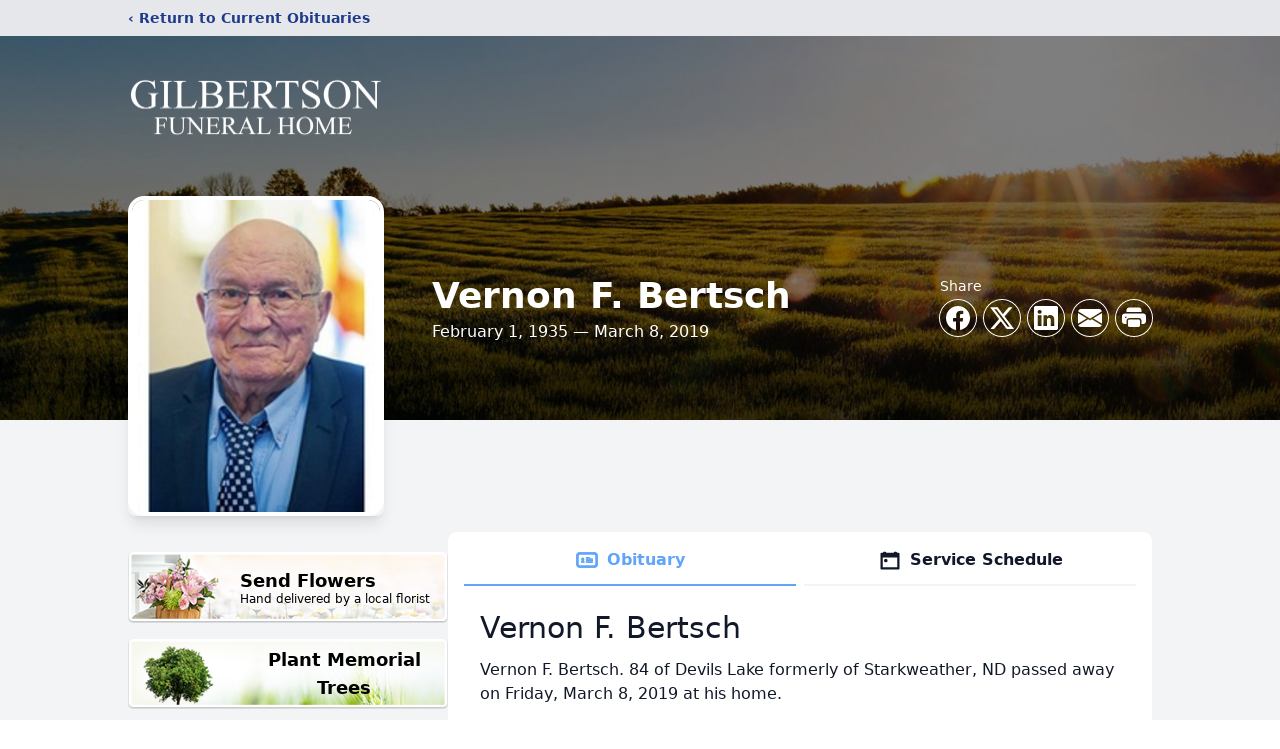

--- FILE ---
content_type: text/html; charset=utf-8
request_url: https://www.google.com/recaptcha/enterprise/anchor?ar=1&k=6LebB6cnAAAAACHRsSH9c4NBwncToFZVoo-K0saE&co=aHR0cHM6Ly93d3cuZ2lsYmVydHNvbmZ1bmVyYWxob21lLmNvbTo0NDM.&hl=en&type=image&v=PoyoqOPhxBO7pBk68S4YbpHZ&theme=light&size=invisible&badge=bottomright&anchor-ms=20000&execute-ms=30000&cb=muqnf565b6tp
body_size: 48594
content:
<!DOCTYPE HTML><html dir="ltr" lang="en"><head><meta http-equiv="Content-Type" content="text/html; charset=UTF-8">
<meta http-equiv="X-UA-Compatible" content="IE=edge">
<title>reCAPTCHA</title>
<style type="text/css">
/* cyrillic-ext */
@font-face {
  font-family: 'Roboto';
  font-style: normal;
  font-weight: 400;
  font-stretch: 100%;
  src: url(//fonts.gstatic.com/s/roboto/v48/KFO7CnqEu92Fr1ME7kSn66aGLdTylUAMa3GUBHMdazTgWw.woff2) format('woff2');
  unicode-range: U+0460-052F, U+1C80-1C8A, U+20B4, U+2DE0-2DFF, U+A640-A69F, U+FE2E-FE2F;
}
/* cyrillic */
@font-face {
  font-family: 'Roboto';
  font-style: normal;
  font-weight: 400;
  font-stretch: 100%;
  src: url(//fonts.gstatic.com/s/roboto/v48/KFO7CnqEu92Fr1ME7kSn66aGLdTylUAMa3iUBHMdazTgWw.woff2) format('woff2');
  unicode-range: U+0301, U+0400-045F, U+0490-0491, U+04B0-04B1, U+2116;
}
/* greek-ext */
@font-face {
  font-family: 'Roboto';
  font-style: normal;
  font-weight: 400;
  font-stretch: 100%;
  src: url(//fonts.gstatic.com/s/roboto/v48/KFO7CnqEu92Fr1ME7kSn66aGLdTylUAMa3CUBHMdazTgWw.woff2) format('woff2');
  unicode-range: U+1F00-1FFF;
}
/* greek */
@font-face {
  font-family: 'Roboto';
  font-style: normal;
  font-weight: 400;
  font-stretch: 100%;
  src: url(//fonts.gstatic.com/s/roboto/v48/KFO7CnqEu92Fr1ME7kSn66aGLdTylUAMa3-UBHMdazTgWw.woff2) format('woff2');
  unicode-range: U+0370-0377, U+037A-037F, U+0384-038A, U+038C, U+038E-03A1, U+03A3-03FF;
}
/* math */
@font-face {
  font-family: 'Roboto';
  font-style: normal;
  font-weight: 400;
  font-stretch: 100%;
  src: url(//fonts.gstatic.com/s/roboto/v48/KFO7CnqEu92Fr1ME7kSn66aGLdTylUAMawCUBHMdazTgWw.woff2) format('woff2');
  unicode-range: U+0302-0303, U+0305, U+0307-0308, U+0310, U+0312, U+0315, U+031A, U+0326-0327, U+032C, U+032F-0330, U+0332-0333, U+0338, U+033A, U+0346, U+034D, U+0391-03A1, U+03A3-03A9, U+03B1-03C9, U+03D1, U+03D5-03D6, U+03F0-03F1, U+03F4-03F5, U+2016-2017, U+2034-2038, U+203C, U+2040, U+2043, U+2047, U+2050, U+2057, U+205F, U+2070-2071, U+2074-208E, U+2090-209C, U+20D0-20DC, U+20E1, U+20E5-20EF, U+2100-2112, U+2114-2115, U+2117-2121, U+2123-214F, U+2190, U+2192, U+2194-21AE, U+21B0-21E5, U+21F1-21F2, U+21F4-2211, U+2213-2214, U+2216-22FF, U+2308-230B, U+2310, U+2319, U+231C-2321, U+2336-237A, U+237C, U+2395, U+239B-23B7, U+23D0, U+23DC-23E1, U+2474-2475, U+25AF, U+25B3, U+25B7, U+25BD, U+25C1, U+25CA, U+25CC, U+25FB, U+266D-266F, U+27C0-27FF, U+2900-2AFF, U+2B0E-2B11, U+2B30-2B4C, U+2BFE, U+3030, U+FF5B, U+FF5D, U+1D400-1D7FF, U+1EE00-1EEFF;
}
/* symbols */
@font-face {
  font-family: 'Roboto';
  font-style: normal;
  font-weight: 400;
  font-stretch: 100%;
  src: url(//fonts.gstatic.com/s/roboto/v48/KFO7CnqEu92Fr1ME7kSn66aGLdTylUAMaxKUBHMdazTgWw.woff2) format('woff2');
  unicode-range: U+0001-000C, U+000E-001F, U+007F-009F, U+20DD-20E0, U+20E2-20E4, U+2150-218F, U+2190, U+2192, U+2194-2199, U+21AF, U+21E6-21F0, U+21F3, U+2218-2219, U+2299, U+22C4-22C6, U+2300-243F, U+2440-244A, U+2460-24FF, U+25A0-27BF, U+2800-28FF, U+2921-2922, U+2981, U+29BF, U+29EB, U+2B00-2BFF, U+4DC0-4DFF, U+FFF9-FFFB, U+10140-1018E, U+10190-1019C, U+101A0, U+101D0-101FD, U+102E0-102FB, U+10E60-10E7E, U+1D2C0-1D2D3, U+1D2E0-1D37F, U+1F000-1F0FF, U+1F100-1F1AD, U+1F1E6-1F1FF, U+1F30D-1F30F, U+1F315, U+1F31C, U+1F31E, U+1F320-1F32C, U+1F336, U+1F378, U+1F37D, U+1F382, U+1F393-1F39F, U+1F3A7-1F3A8, U+1F3AC-1F3AF, U+1F3C2, U+1F3C4-1F3C6, U+1F3CA-1F3CE, U+1F3D4-1F3E0, U+1F3ED, U+1F3F1-1F3F3, U+1F3F5-1F3F7, U+1F408, U+1F415, U+1F41F, U+1F426, U+1F43F, U+1F441-1F442, U+1F444, U+1F446-1F449, U+1F44C-1F44E, U+1F453, U+1F46A, U+1F47D, U+1F4A3, U+1F4B0, U+1F4B3, U+1F4B9, U+1F4BB, U+1F4BF, U+1F4C8-1F4CB, U+1F4D6, U+1F4DA, U+1F4DF, U+1F4E3-1F4E6, U+1F4EA-1F4ED, U+1F4F7, U+1F4F9-1F4FB, U+1F4FD-1F4FE, U+1F503, U+1F507-1F50B, U+1F50D, U+1F512-1F513, U+1F53E-1F54A, U+1F54F-1F5FA, U+1F610, U+1F650-1F67F, U+1F687, U+1F68D, U+1F691, U+1F694, U+1F698, U+1F6AD, U+1F6B2, U+1F6B9-1F6BA, U+1F6BC, U+1F6C6-1F6CF, U+1F6D3-1F6D7, U+1F6E0-1F6EA, U+1F6F0-1F6F3, U+1F6F7-1F6FC, U+1F700-1F7FF, U+1F800-1F80B, U+1F810-1F847, U+1F850-1F859, U+1F860-1F887, U+1F890-1F8AD, U+1F8B0-1F8BB, U+1F8C0-1F8C1, U+1F900-1F90B, U+1F93B, U+1F946, U+1F984, U+1F996, U+1F9E9, U+1FA00-1FA6F, U+1FA70-1FA7C, U+1FA80-1FA89, U+1FA8F-1FAC6, U+1FACE-1FADC, U+1FADF-1FAE9, U+1FAF0-1FAF8, U+1FB00-1FBFF;
}
/* vietnamese */
@font-face {
  font-family: 'Roboto';
  font-style: normal;
  font-weight: 400;
  font-stretch: 100%;
  src: url(//fonts.gstatic.com/s/roboto/v48/KFO7CnqEu92Fr1ME7kSn66aGLdTylUAMa3OUBHMdazTgWw.woff2) format('woff2');
  unicode-range: U+0102-0103, U+0110-0111, U+0128-0129, U+0168-0169, U+01A0-01A1, U+01AF-01B0, U+0300-0301, U+0303-0304, U+0308-0309, U+0323, U+0329, U+1EA0-1EF9, U+20AB;
}
/* latin-ext */
@font-face {
  font-family: 'Roboto';
  font-style: normal;
  font-weight: 400;
  font-stretch: 100%;
  src: url(//fonts.gstatic.com/s/roboto/v48/KFO7CnqEu92Fr1ME7kSn66aGLdTylUAMa3KUBHMdazTgWw.woff2) format('woff2');
  unicode-range: U+0100-02BA, U+02BD-02C5, U+02C7-02CC, U+02CE-02D7, U+02DD-02FF, U+0304, U+0308, U+0329, U+1D00-1DBF, U+1E00-1E9F, U+1EF2-1EFF, U+2020, U+20A0-20AB, U+20AD-20C0, U+2113, U+2C60-2C7F, U+A720-A7FF;
}
/* latin */
@font-face {
  font-family: 'Roboto';
  font-style: normal;
  font-weight: 400;
  font-stretch: 100%;
  src: url(//fonts.gstatic.com/s/roboto/v48/KFO7CnqEu92Fr1ME7kSn66aGLdTylUAMa3yUBHMdazQ.woff2) format('woff2');
  unicode-range: U+0000-00FF, U+0131, U+0152-0153, U+02BB-02BC, U+02C6, U+02DA, U+02DC, U+0304, U+0308, U+0329, U+2000-206F, U+20AC, U+2122, U+2191, U+2193, U+2212, U+2215, U+FEFF, U+FFFD;
}
/* cyrillic-ext */
@font-face {
  font-family: 'Roboto';
  font-style: normal;
  font-weight: 500;
  font-stretch: 100%;
  src: url(//fonts.gstatic.com/s/roboto/v48/KFO7CnqEu92Fr1ME7kSn66aGLdTylUAMa3GUBHMdazTgWw.woff2) format('woff2');
  unicode-range: U+0460-052F, U+1C80-1C8A, U+20B4, U+2DE0-2DFF, U+A640-A69F, U+FE2E-FE2F;
}
/* cyrillic */
@font-face {
  font-family: 'Roboto';
  font-style: normal;
  font-weight: 500;
  font-stretch: 100%;
  src: url(//fonts.gstatic.com/s/roboto/v48/KFO7CnqEu92Fr1ME7kSn66aGLdTylUAMa3iUBHMdazTgWw.woff2) format('woff2');
  unicode-range: U+0301, U+0400-045F, U+0490-0491, U+04B0-04B1, U+2116;
}
/* greek-ext */
@font-face {
  font-family: 'Roboto';
  font-style: normal;
  font-weight: 500;
  font-stretch: 100%;
  src: url(//fonts.gstatic.com/s/roboto/v48/KFO7CnqEu92Fr1ME7kSn66aGLdTylUAMa3CUBHMdazTgWw.woff2) format('woff2');
  unicode-range: U+1F00-1FFF;
}
/* greek */
@font-face {
  font-family: 'Roboto';
  font-style: normal;
  font-weight: 500;
  font-stretch: 100%;
  src: url(//fonts.gstatic.com/s/roboto/v48/KFO7CnqEu92Fr1ME7kSn66aGLdTylUAMa3-UBHMdazTgWw.woff2) format('woff2');
  unicode-range: U+0370-0377, U+037A-037F, U+0384-038A, U+038C, U+038E-03A1, U+03A3-03FF;
}
/* math */
@font-face {
  font-family: 'Roboto';
  font-style: normal;
  font-weight: 500;
  font-stretch: 100%;
  src: url(//fonts.gstatic.com/s/roboto/v48/KFO7CnqEu92Fr1ME7kSn66aGLdTylUAMawCUBHMdazTgWw.woff2) format('woff2');
  unicode-range: U+0302-0303, U+0305, U+0307-0308, U+0310, U+0312, U+0315, U+031A, U+0326-0327, U+032C, U+032F-0330, U+0332-0333, U+0338, U+033A, U+0346, U+034D, U+0391-03A1, U+03A3-03A9, U+03B1-03C9, U+03D1, U+03D5-03D6, U+03F0-03F1, U+03F4-03F5, U+2016-2017, U+2034-2038, U+203C, U+2040, U+2043, U+2047, U+2050, U+2057, U+205F, U+2070-2071, U+2074-208E, U+2090-209C, U+20D0-20DC, U+20E1, U+20E5-20EF, U+2100-2112, U+2114-2115, U+2117-2121, U+2123-214F, U+2190, U+2192, U+2194-21AE, U+21B0-21E5, U+21F1-21F2, U+21F4-2211, U+2213-2214, U+2216-22FF, U+2308-230B, U+2310, U+2319, U+231C-2321, U+2336-237A, U+237C, U+2395, U+239B-23B7, U+23D0, U+23DC-23E1, U+2474-2475, U+25AF, U+25B3, U+25B7, U+25BD, U+25C1, U+25CA, U+25CC, U+25FB, U+266D-266F, U+27C0-27FF, U+2900-2AFF, U+2B0E-2B11, U+2B30-2B4C, U+2BFE, U+3030, U+FF5B, U+FF5D, U+1D400-1D7FF, U+1EE00-1EEFF;
}
/* symbols */
@font-face {
  font-family: 'Roboto';
  font-style: normal;
  font-weight: 500;
  font-stretch: 100%;
  src: url(//fonts.gstatic.com/s/roboto/v48/KFO7CnqEu92Fr1ME7kSn66aGLdTylUAMaxKUBHMdazTgWw.woff2) format('woff2');
  unicode-range: U+0001-000C, U+000E-001F, U+007F-009F, U+20DD-20E0, U+20E2-20E4, U+2150-218F, U+2190, U+2192, U+2194-2199, U+21AF, U+21E6-21F0, U+21F3, U+2218-2219, U+2299, U+22C4-22C6, U+2300-243F, U+2440-244A, U+2460-24FF, U+25A0-27BF, U+2800-28FF, U+2921-2922, U+2981, U+29BF, U+29EB, U+2B00-2BFF, U+4DC0-4DFF, U+FFF9-FFFB, U+10140-1018E, U+10190-1019C, U+101A0, U+101D0-101FD, U+102E0-102FB, U+10E60-10E7E, U+1D2C0-1D2D3, U+1D2E0-1D37F, U+1F000-1F0FF, U+1F100-1F1AD, U+1F1E6-1F1FF, U+1F30D-1F30F, U+1F315, U+1F31C, U+1F31E, U+1F320-1F32C, U+1F336, U+1F378, U+1F37D, U+1F382, U+1F393-1F39F, U+1F3A7-1F3A8, U+1F3AC-1F3AF, U+1F3C2, U+1F3C4-1F3C6, U+1F3CA-1F3CE, U+1F3D4-1F3E0, U+1F3ED, U+1F3F1-1F3F3, U+1F3F5-1F3F7, U+1F408, U+1F415, U+1F41F, U+1F426, U+1F43F, U+1F441-1F442, U+1F444, U+1F446-1F449, U+1F44C-1F44E, U+1F453, U+1F46A, U+1F47D, U+1F4A3, U+1F4B0, U+1F4B3, U+1F4B9, U+1F4BB, U+1F4BF, U+1F4C8-1F4CB, U+1F4D6, U+1F4DA, U+1F4DF, U+1F4E3-1F4E6, U+1F4EA-1F4ED, U+1F4F7, U+1F4F9-1F4FB, U+1F4FD-1F4FE, U+1F503, U+1F507-1F50B, U+1F50D, U+1F512-1F513, U+1F53E-1F54A, U+1F54F-1F5FA, U+1F610, U+1F650-1F67F, U+1F687, U+1F68D, U+1F691, U+1F694, U+1F698, U+1F6AD, U+1F6B2, U+1F6B9-1F6BA, U+1F6BC, U+1F6C6-1F6CF, U+1F6D3-1F6D7, U+1F6E0-1F6EA, U+1F6F0-1F6F3, U+1F6F7-1F6FC, U+1F700-1F7FF, U+1F800-1F80B, U+1F810-1F847, U+1F850-1F859, U+1F860-1F887, U+1F890-1F8AD, U+1F8B0-1F8BB, U+1F8C0-1F8C1, U+1F900-1F90B, U+1F93B, U+1F946, U+1F984, U+1F996, U+1F9E9, U+1FA00-1FA6F, U+1FA70-1FA7C, U+1FA80-1FA89, U+1FA8F-1FAC6, U+1FACE-1FADC, U+1FADF-1FAE9, U+1FAF0-1FAF8, U+1FB00-1FBFF;
}
/* vietnamese */
@font-face {
  font-family: 'Roboto';
  font-style: normal;
  font-weight: 500;
  font-stretch: 100%;
  src: url(//fonts.gstatic.com/s/roboto/v48/KFO7CnqEu92Fr1ME7kSn66aGLdTylUAMa3OUBHMdazTgWw.woff2) format('woff2');
  unicode-range: U+0102-0103, U+0110-0111, U+0128-0129, U+0168-0169, U+01A0-01A1, U+01AF-01B0, U+0300-0301, U+0303-0304, U+0308-0309, U+0323, U+0329, U+1EA0-1EF9, U+20AB;
}
/* latin-ext */
@font-face {
  font-family: 'Roboto';
  font-style: normal;
  font-weight: 500;
  font-stretch: 100%;
  src: url(//fonts.gstatic.com/s/roboto/v48/KFO7CnqEu92Fr1ME7kSn66aGLdTylUAMa3KUBHMdazTgWw.woff2) format('woff2');
  unicode-range: U+0100-02BA, U+02BD-02C5, U+02C7-02CC, U+02CE-02D7, U+02DD-02FF, U+0304, U+0308, U+0329, U+1D00-1DBF, U+1E00-1E9F, U+1EF2-1EFF, U+2020, U+20A0-20AB, U+20AD-20C0, U+2113, U+2C60-2C7F, U+A720-A7FF;
}
/* latin */
@font-face {
  font-family: 'Roboto';
  font-style: normal;
  font-weight: 500;
  font-stretch: 100%;
  src: url(//fonts.gstatic.com/s/roboto/v48/KFO7CnqEu92Fr1ME7kSn66aGLdTylUAMa3yUBHMdazQ.woff2) format('woff2');
  unicode-range: U+0000-00FF, U+0131, U+0152-0153, U+02BB-02BC, U+02C6, U+02DA, U+02DC, U+0304, U+0308, U+0329, U+2000-206F, U+20AC, U+2122, U+2191, U+2193, U+2212, U+2215, U+FEFF, U+FFFD;
}
/* cyrillic-ext */
@font-face {
  font-family: 'Roboto';
  font-style: normal;
  font-weight: 900;
  font-stretch: 100%;
  src: url(//fonts.gstatic.com/s/roboto/v48/KFO7CnqEu92Fr1ME7kSn66aGLdTylUAMa3GUBHMdazTgWw.woff2) format('woff2');
  unicode-range: U+0460-052F, U+1C80-1C8A, U+20B4, U+2DE0-2DFF, U+A640-A69F, U+FE2E-FE2F;
}
/* cyrillic */
@font-face {
  font-family: 'Roboto';
  font-style: normal;
  font-weight: 900;
  font-stretch: 100%;
  src: url(//fonts.gstatic.com/s/roboto/v48/KFO7CnqEu92Fr1ME7kSn66aGLdTylUAMa3iUBHMdazTgWw.woff2) format('woff2');
  unicode-range: U+0301, U+0400-045F, U+0490-0491, U+04B0-04B1, U+2116;
}
/* greek-ext */
@font-face {
  font-family: 'Roboto';
  font-style: normal;
  font-weight: 900;
  font-stretch: 100%;
  src: url(//fonts.gstatic.com/s/roboto/v48/KFO7CnqEu92Fr1ME7kSn66aGLdTylUAMa3CUBHMdazTgWw.woff2) format('woff2');
  unicode-range: U+1F00-1FFF;
}
/* greek */
@font-face {
  font-family: 'Roboto';
  font-style: normal;
  font-weight: 900;
  font-stretch: 100%;
  src: url(//fonts.gstatic.com/s/roboto/v48/KFO7CnqEu92Fr1ME7kSn66aGLdTylUAMa3-UBHMdazTgWw.woff2) format('woff2');
  unicode-range: U+0370-0377, U+037A-037F, U+0384-038A, U+038C, U+038E-03A1, U+03A3-03FF;
}
/* math */
@font-face {
  font-family: 'Roboto';
  font-style: normal;
  font-weight: 900;
  font-stretch: 100%;
  src: url(//fonts.gstatic.com/s/roboto/v48/KFO7CnqEu92Fr1ME7kSn66aGLdTylUAMawCUBHMdazTgWw.woff2) format('woff2');
  unicode-range: U+0302-0303, U+0305, U+0307-0308, U+0310, U+0312, U+0315, U+031A, U+0326-0327, U+032C, U+032F-0330, U+0332-0333, U+0338, U+033A, U+0346, U+034D, U+0391-03A1, U+03A3-03A9, U+03B1-03C9, U+03D1, U+03D5-03D6, U+03F0-03F1, U+03F4-03F5, U+2016-2017, U+2034-2038, U+203C, U+2040, U+2043, U+2047, U+2050, U+2057, U+205F, U+2070-2071, U+2074-208E, U+2090-209C, U+20D0-20DC, U+20E1, U+20E5-20EF, U+2100-2112, U+2114-2115, U+2117-2121, U+2123-214F, U+2190, U+2192, U+2194-21AE, U+21B0-21E5, U+21F1-21F2, U+21F4-2211, U+2213-2214, U+2216-22FF, U+2308-230B, U+2310, U+2319, U+231C-2321, U+2336-237A, U+237C, U+2395, U+239B-23B7, U+23D0, U+23DC-23E1, U+2474-2475, U+25AF, U+25B3, U+25B7, U+25BD, U+25C1, U+25CA, U+25CC, U+25FB, U+266D-266F, U+27C0-27FF, U+2900-2AFF, U+2B0E-2B11, U+2B30-2B4C, U+2BFE, U+3030, U+FF5B, U+FF5D, U+1D400-1D7FF, U+1EE00-1EEFF;
}
/* symbols */
@font-face {
  font-family: 'Roboto';
  font-style: normal;
  font-weight: 900;
  font-stretch: 100%;
  src: url(//fonts.gstatic.com/s/roboto/v48/KFO7CnqEu92Fr1ME7kSn66aGLdTylUAMaxKUBHMdazTgWw.woff2) format('woff2');
  unicode-range: U+0001-000C, U+000E-001F, U+007F-009F, U+20DD-20E0, U+20E2-20E4, U+2150-218F, U+2190, U+2192, U+2194-2199, U+21AF, U+21E6-21F0, U+21F3, U+2218-2219, U+2299, U+22C4-22C6, U+2300-243F, U+2440-244A, U+2460-24FF, U+25A0-27BF, U+2800-28FF, U+2921-2922, U+2981, U+29BF, U+29EB, U+2B00-2BFF, U+4DC0-4DFF, U+FFF9-FFFB, U+10140-1018E, U+10190-1019C, U+101A0, U+101D0-101FD, U+102E0-102FB, U+10E60-10E7E, U+1D2C0-1D2D3, U+1D2E0-1D37F, U+1F000-1F0FF, U+1F100-1F1AD, U+1F1E6-1F1FF, U+1F30D-1F30F, U+1F315, U+1F31C, U+1F31E, U+1F320-1F32C, U+1F336, U+1F378, U+1F37D, U+1F382, U+1F393-1F39F, U+1F3A7-1F3A8, U+1F3AC-1F3AF, U+1F3C2, U+1F3C4-1F3C6, U+1F3CA-1F3CE, U+1F3D4-1F3E0, U+1F3ED, U+1F3F1-1F3F3, U+1F3F5-1F3F7, U+1F408, U+1F415, U+1F41F, U+1F426, U+1F43F, U+1F441-1F442, U+1F444, U+1F446-1F449, U+1F44C-1F44E, U+1F453, U+1F46A, U+1F47D, U+1F4A3, U+1F4B0, U+1F4B3, U+1F4B9, U+1F4BB, U+1F4BF, U+1F4C8-1F4CB, U+1F4D6, U+1F4DA, U+1F4DF, U+1F4E3-1F4E6, U+1F4EA-1F4ED, U+1F4F7, U+1F4F9-1F4FB, U+1F4FD-1F4FE, U+1F503, U+1F507-1F50B, U+1F50D, U+1F512-1F513, U+1F53E-1F54A, U+1F54F-1F5FA, U+1F610, U+1F650-1F67F, U+1F687, U+1F68D, U+1F691, U+1F694, U+1F698, U+1F6AD, U+1F6B2, U+1F6B9-1F6BA, U+1F6BC, U+1F6C6-1F6CF, U+1F6D3-1F6D7, U+1F6E0-1F6EA, U+1F6F0-1F6F3, U+1F6F7-1F6FC, U+1F700-1F7FF, U+1F800-1F80B, U+1F810-1F847, U+1F850-1F859, U+1F860-1F887, U+1F890-1F8AD, U+1F8B0-1F8BB, U+1F8C0-1F8C1, U+1F900-1F90B, U+1F93B, U+1F946, U+1F984, U+1F996, U+1F9E9, U+1FA00-1FA6F, U+1FA70-1FA7C, U+1FA80-1FA89, U+1FA8F-1FAC6, U+1FACE-1FADC, U+1FADF-1FAE9, U+1FAF0-1FAF8, U+1FB00-1FBFF;
}
/* vietnamese */
@font-face {
  font-family: 'Roboto';
  font-style: normal;
  font-weight: 900;
  font-stretch: 100%;
  src: url(//fonts.gstatic.com/s/roboto/v48/KFO7CnqEu92Fr1ME7kSn66aGLdTylUAMa3OUBHMdazTgWw.woff2) format('woff2');
  unicode-range: U+0102-0103, U+0110-0111, U+0128-0129, U+0168-0169, U+01A0-01A1, U+01AF-01B0, U+0300-0301, U+0303-0304, U+0308-0309, U+0323, U+0329, U+1EA0-1EF9, U+20AB;
}
/* latin-ext */
@font-face {
  font-family: 'Roboto';
  font-style: normal;
  font-weight: 900;
  font-stretch: 100%;
  src: url(//fonts.gstatic.com/s/roboto/v48/KFO7CnqEu92Fr1ME7kSn66aGLdTylUAMa3KUBHMdazTgWw.woff2) format('woff2');
  unicode-range: U+0100-02BA, U+02BD-02C5, U+02C7-02CC, U+02CE-02D7, U+02DD-02FF, U+0304, U+0308, U+0329, U+1D00-1DBF, U+1E00-1E9F, U+1EF2-1EFF, U+2020, U+20A0-20AB, U+20AD-20C0, U+2113, U+2C60-2C7F, U+A720-A7FF;
}
/* latin */
@font-face {
  font-family: 'Roboto';
  font-style: normal;
  font-weight: 900;
  font-stretch: 100%;
  src: url(//fonts.gstatic.com/s/roboto/v48/KFO7CnqEu92Fr1ME7kSn66aGLdTylUAMa3yUBHMdazQ.woff2) format('woff2');
  unicode-range: U+0000-00FF, U+0131, U+0152-0153, U+02BB-02BC, U+02C6, U+02DA, U+02DC, U+0304, U+0308, U+0329, U+2000-206F, U+20AC, U+2122, U+2191, U+2193, U+2212, U+2215, U+FEFF, U+FFFD;
}

</style>
<link rel="stylesheet" type="text/css" href="https://www.gstatic.com/recaptcha/releases/PoyoqOPhxBO7pBk68S4YbpHZ/styles__ltr.css">
<script nonce="x06LEi7_2FczhaWSmPUi5g" type="text/javascript">window['__recaptcha_api'] = 'https://www.google.com/recaptcha/enterprise/';</script>
<script type="text/javascript" src="https://www.gstatic.com/recaptcha/releases/PoyoqOPhxBO7pBk68S4YbpHZ/recaptcha__en.js" nonce="x06LEi7_2FczhaWSmPUi5g">
      
    </script></head>
<body><div id="rc-anchor-alert" class="rc-anchor-alert"></div>
<input type="hidden" id="recaptcha-token" value="[base64]">
<script type="text/javascript" nonce="x06LEi7_2FczhaWSmPUi5g">
      recaptcha.anchor.Main.init("[\x22ainput\x22,[\x22bgdata\x22,\x22\x22,\[base64]/[base64]/[base64]/[base64]/cjw8ejpyPj4+eil9Y2F0Y2gobCl7dGhyb3cgbDt9fSxIPWZ1bmN0aW9uKHcsdCx6KXtpZih3PT0xOTR8fHc9PTIwOCl0LnZbd10/dC52W3ddLmNvbmNhdCh6KTp0LnZbd109b2Yoeix0KTtlbHNle2lmKHQuYkImJnchPTMxNylyZXR1cm47dz09NjZ8fHc9PTEyMnx8dz09NDcwfHx3PT00NHx8dz09NDE2fHx3PT0zOTd8fHc9PTQyMXx8dz09Njh8fHc9PTcwfHx3PT0xODQ/[base64]/[base64]/[base64]/bmV3IGRbVl0oSlswXSk6cD09Mj9uZXcgZFtWXShKWzBdLEpbMV0pOnA9PTM/bmV3IGRbVl0oSlswXSxKWzFdLEpbMl0pOnA9PTQ/[base64]/[base64]/[base64]/[base64]\x22,\[base64]\\u003d\x22,\[base64]/[base64]/w74Pw4DDmcOtw7TCtVDCsMODw7Q0DTTDlMOYWjJ4AcKhw5Ulw7ckLRROwqwXwqJGeQrDmwMlPMKNG8OEecKZwo8Sw74SwpvDuXZoQFLDi0cfw55JEyh2MMKfw6bDlwMJal/Ct1/CsMOWB8O2w7DDq8O6UjARBz9aSRXDlGXCkXHDmwkvw5FEw4ZOwptDXjsJP8K/TyBkw6RhAjDChcKRMXbCosOFcsKrZMOkwqjCp8Kyw4c6w5dDwooka8OiScK7w73DoMOawpYnCcKTw6JQwrXCv8OUIcOmwoZcwqsebFlyCgQzwp3CpcKXU8K5w5Yvw4TDnMKOOMO3w4rCnTfCiTfDtxgAwpEmLcOpwrPDs8Kyw6/DqBLDuAw/E8KVfQVKw4LDvcKvbMOJw7xpw7JOwo/DiXbDk8OfH8OcWlhQwqZ8w68XR1ccwqxxw4bCtgc6w5lYYsOCwr7DjcOkwp5Td8O+QTV1wp8lZMOQw5PDhw/DjH0tOAdZwrQdwqXDucKrw4fDg8KNw7TDtMKnZMOlwrDDlEIQDMKoUcKxwrFyw5bDrMOCVljDpcOnNhXCusOBVsOwBR9Pw73CgjjDqknDk8KHw6XDisK1TGxhLsOIw4p6SWpqwpvDpzE7ccKaw7rCvsKyFW/DuyxtfjfCgg7Dm8K3wpDCvyXCoMKfw6fCim/[base64]/Dr8O8w712NUDDt8OLwofDo07DrsKBVcK7w7jDr1TCnH7DmcOGw4TDsD16GcK9G2HCrC3DhsOBw6zDrD8QT2bCsnTDvMO9AMKfw5nDv2DCsWzCsBtDw6jCmcKKSWLDmDURWBPDu8O5TcKxJl/[base64]/w50BFsOqwqV4AsKnw6bDucOHw4NZwpFowoR8AjgbKsO3wqw5G8KzwrLDnMKAw7p9DcK8Gz8JwpYbYMOhw63DsAwFwonDskwGwoI+wpDDs8O6wprDtcO2wqLDgFZOw5vCjAYsd33CuMKOwoQ4AkUpL2HCuFjCo1FxwpVaw6bDkXwowr/CrCzCpFbCiMK4PgXDunvDiCwxciXClcKuTG9Zw57DuVjDplHDunVLw7PDlcOWwoHDkTR1w4kxVcKMC8K9w4XDgsOKXMKmDcOvwqnDrcKzBcOCPMOGK8OzwpzCisK3w5oXwpHDlxokw6xOwrwbw4IPwo/DhgrDii/[base64]/ClcKtwpQUw6E/K8OGEHHCrsKUw48QwpDCvUPCq3sYw6LDsnJheMKWw4/Cg2plwqI8D8KGw6pRDw17VAhoXsKWWzsuTMO/[base64]/wrBWw7XCp8OVwpU5wr7CgwQzw7NdJsKxA8KswopNw6vDlsKNwojCjUhzKQvDhVtyKcKRw5DDo2B9DMOiF8KQwqTCgXwHKgvDkMKZKQ/CqQUPEsOsw4rClMKeTEPDgXnCh8K4c8OUXmbDvMOobMOcwpzDikd7wrTCosKZQcOVY8KUwpPDoREMQx3Dil7CoSlZwrgfw5vCu8KCPMKjXcKZwqlELEJPwo/Ck8O5w7PCvsO/w7I9LkYbCMKPOsKxwphfSFBlwoFAw5XDpMOow6g1wrbDtgFHwoLCgx1Iw5LDm8KUWlrDmcOawo1uw57Dvy7CvnHDlsKVw4l/[base64]/BkjDp27DjRovTFxpwqHDqmhfZcKwbcKZHzHCgMO5w5/[base64]/CiFXDsAFDwoNdwqdTwpTDmhcywr/CnltTw4TDug/CrnDCmRnDisK9w6MpwqLDjsONEVbCinPDnBVuUnjDu8O9wrbDo8O1QsKEwqocw4fDgS4ww5DCun0CR8KJw4HCtcKvGsKawqwdwoPDjcODGMKbwrDCghDCl8OJYWdBDzhww47Ctz7CqcK+wqIow4jCi8K7wp/[base64]/DvMKmQBUCKsOhJ8OOwqzDssKQw4nCg8O2CGTDsMOBRMKFw4jDng7DosKNOk0QwqMtwrDCo8KAw5AuScKYdVfDrcKrwo7CuXvDncONdMO/wphfNkYBDgJTFRdxwoPDvsK3cVdIw7/DrxYiwptgbsKNwpzChsKmw6XCvUYQUmASaB9RDWZ4w7/DhmQoHcKFwpshwqTDoAtQasOUBcK7YsKEwonCrMO0X214fx/Dv002NcOPLyPChiw3w6jDsMOXaMKHw7vDl0fCkcKbwoNCwqRMW8Ksw53Dg8Olw7Frw5PDscK5wo3DhE3ClCDCtnPCr8OGw5TDrzXCosObwqfDlsKwCkpJw6pVw7JjMcOfLSbDkMKjXAHDtsO0M0jCk0LDv8KJLcOMXXASwr/Cn10yw5YEwrQQwpLChj/[base64]/DMKFOAMENcOmw4/CrMK3VsKhw6sXA8KQw5dZLhLDkBPDjcKiwpp3EsOxw4wLSl1XwrxvJcOmN8OQw40AZcK8EzUUwp/CpcKAw6R0w5DDo8K/CVDDuUDCtnIPA8Kgw7ohwo3CkU56Zj4ocUIOwp4gCFNVGcOTEns5GFPCpMKyJcKMwrHDnsO6w6nDjCUIbcKVwoDDvQNEG8O2woJDU1bCjxp2Slo2w6vDtMOywo/[base64]/[base64]/Du8KdwrJtV8O4wopGDcKQS8OGMsOfBVPDvC/DmsKzDGvDh8KtAhYmVcKlCwlFUMOVOi/[base64]/wp9KwqbCosKEIMO/MVlAI8KJwpZWPsObw63DuMKCw4J+E8OOw7FREndwasONW23Cg8K1wpBLw5tnw5fDu8OlLsKEcR/DjcOiwrcEEsOFVyhxQMKPSCNfPkVrd8KAZn7CtTzCqAF9W3bCgWhhwopYwoAww5/CqsKBwrLDpcKGbcKePE3DhFDCtjMxPsOKQsOhEDcUw43CuCdmbsOPw7FFwqt1wqpfwoBLw6LDpcOnM8OyX8OsMkkJwrQ7w6UzwqHClm8hNyjDh0M2YUcew7J0bj4uwoZceALDs8OdDAUjSm0zw7LCgANIYcKCw6QGw4PDq8KoEAg1w7bDuSV/w5lkBEjCuE5oOMOrw4lzw4LClMOtTsO8PRLDv39UwqjCtcKZT3hFw4/Cpk4Uw7fCv1jDtsOPwp8WOMKHwoFGXMOqMxTDoxAQwpVSwqcWwq7ClAfDjcKyOU3DpDTDhyXChijCn1hBwrw6WUXCoHvDuEcPLcKvw7bDvsKbAS3DvFNiw5TDq8O7wrFyDm7DqsKIQsKABcKowow4GCrDq8OwdyTDiMO2A3thEcO1w5/CuEjDiMKnwovDhz7CnhsQwonDtcKVT8KBw43CpMK6wqjCtEvDkD88McOBSXTCj3/CiX4GHsKBJTEBw70UOSlzD8OewonCncKYQ8Ksw5nDn3obwo0Aw7nDlSfDlcO6w5lqw43Dok/DixDDqRpXXMOHfGHCnCTCjBTCscKuwrsKw77Cr8KVPy/DgGZgw4JfCMKdTEPCuBYmHzfDt8OuXHpmwotQwo5zwrcHwqdqYMKQV8OawoQ8w5cvLcKQKsO5wooyw7rDtX5pwoFfwrHDpMKjw4bCvDpJw6HDvsOrDMK2w4XCncKKw7EydmoAHsOrEcOqbFNQwrk6IcKxwp/[base64]/CsWldXGHCnE43w5fDgnjDkMKFfU7DnTdfwqojakzCoMKBwq1xw73CuCAWKD0kwpY1fcOzEVjCi8Oww4QbXcKyPMKzw7EuwrV+wqdtw7TCpMK/UB/[base64]/w4fDn8OYw5tywqbDlxPCiHAZwpjDii7ChcKVAzBDECPDpV7CglgcHGthw7TCnMKqwr/Dp8OaKMOdPGMZw6F5w4NWw7/Ds8KdwoF+FsO4SFMQHcOGw4dtw54iagVRw709fsOIw5Irwq/[base64]/wrHDgyDDhitvElUZw5g4WMKbCsKGw5sgw4FwMMKew7PCrFPCoTLCr8Oxw5/CvMO+djLDjTTCojFywqkkwphCN1V/wq3DpcOfH3FwdMOGw6pyakAowoMKKTnCql5yW8OFwpIswrVCF8OxeMKoDjAzw5jCvh1XESogUsOlwrokcsKfwojDolwmw73CusOcw49qwo47w4nCqcK9wprCkMO3M2zDtcOIwrJKwqFpw7J/[base64]/DgFvDg3sLw5lDwqMBw7NDwpbCuCLCmgPDjxJ9w545wqIow5HDgMORwozCrsOlT0/Dp8KtdC5ewrNkwrJ5w5F0w4UAaVFXw5zCkcOEwrzCnsK3wqFPTE1awrJVUUHCnsODw7LCpsKowqhdwo0RD0x5EydsQHFXw4NswpTCh8KGwpDCjiPDvMKNw4nDpFNYw4kxw6l3w5jDlz/Cn8Kzw6XCusOdw6nCsRwbfMKqS8KDw4xWesKcw6XDlcOVZcOiS8KGw7rCunc+w7d3w7zDmMKJO8OhCTnCgsOTwpVTw5HDvsO6w4PDmEMBw6/DusOcw44OwobCgg1Zw4p9XMKQwoLDg8OGIhTCocK1woVfRcOtY8OuwpnDn1rDvSkrwpXDtkMnw7tTD8KXwoQZG8KtWMOzAEhdw4drScOva8KpKMOWfsK1e8KXZA8QwosXwoPDnsOdwo3CrcKbWMOnUsO/E8KcwpfCmhsIEMK2N8OZN8O1woc6w7vCtnLCpwMBw4B6RyzDoQNPB0zCh8KOw5I/wqAyCMOdR8Khw6fChMKzBh3CkcORUcKsbRcSIsOxRRp4F8OKw6Atw5vDpBLCgELCpTxxd3EhacKTwrLDp8KjJn/DtcKtGcO3M8O+woTDuxczSQxiwpHDo8OxwrNew7bDsnjCrgTDqgEDwqLCl0/DgTzCp2oGwpoMFE9QwoLDrxnCgMOrw7fCliDClcOKI8OKPsKfw5YOWUsbw7tFwqo7RzzDsnDCg33Dux3CkzTCi8KbK8OIw5UHwo3DlGTClsKewpFVw5LCvcOOJiFRHsOAbMKwwrMvw7MJw7o/KRXDjh7DksKTZinCicOFSUZgw4BrRsKXw6ARw784cg4Tw67DoTzDhzvDhcO3FMOxKUbDpBlEcMKBw6bCksOPwqbCgSlGARnDq0zCosO9w53DrDrCqDHCoMOdXCTDgFPDl1DDuxXDomLDnsKhwp4ZWMK/UFXCkkhoRh/CrsKfw6kuw64oRcOYwp9/wpDCl8OJw4hrwpjCl8Kfw6PCqnnDtS0AwpjDkAXDqgkPVXptY1ggwp19cMOpwrdtw65Hwp3DtU3Dh05MRgN9w5XDiMO3ZRg6wqrCo8K0w47Ci8O/JHbCl8OAUVfChmnCgV7DtMO5wqjCqQtsw60lFkMLEcKjKzbDlng1AnLDqMKYw5DDmMKSQmXDocO/w4t2LMKTw57CpsO/w43DtMKmR8OFwqZWwr0TwrvDicKzwpjDpsOKwp3Ck8Kqw4jCr2M6UjnDkMO8VcOwemNxwoBewqDChcKxw6jDuS3ClsOZwqTChA4IOxAEOGnDon7DiMOLwp4/wpo3UMKKwqXClsKDw40ywqMCw5gSw6ghwoB1CsO9HsK2DcOMc8Khw5kuCsOXUMObwoPClS/CksOcDn7Ct8Olw5JnwoFobkpTVTLDhn8SwqbCp8OOS1IhwpHCljLDuj0PXMKmWU1TTDsDD8K5X29GZcObasO3WUzDp8O9RHvDisKfwpBMKm3DoMO/wr3Dh1LCtHrCoUkNw7/CqsKOccOfUcKqIljDqsOVPcO6wrPCgEnCvGpAw6HDrcK0w6nDhnTCnFbChcOtGcK0Rn9aHMOMw4PCgMK7w4Brw6fDjMO+dcO9w7MzwooIc3zDqcKVw7JiSSFsw4FacwLDqAXCmlzDhzJEw7dOS8KVwq/CoQ0Tw7A3FUDDrTrDh8KMHFVlw58NV8OzwpA1XcKvwpQcAXHCjkHDpQJfwozDt8Oiw4Mkw4B/[base64]/CvzR+acO9c8K5wpMGOCY5JcKiw7LCkRA2e8Kdw4ZvGcKVEsKGwqM9wqENwoIqw6zDhW/ChcOSSMKNOsO2NT3DnsO6wqF0WUTCgGhCw5EXw4fDvEhCw58pG2N4QXvClBY5DcKgKsKew4wpaMO5w4/[base64]/[base64]/DtjzDpVJaTcOFCMKpPsKDw7XDusKqNCpVwpLCt8OnXEYjLMK9I2/CgX4Two5UXwxuZsOLQHvDoXvCgcO2JMOTZAjCqXBzcsKiQ8OTw7fCtH8yXMODwpzCtsO7w5TDkCcHw51/M8Olw4MaAUXDkBNSEW9Lw5lSwrMaZMO2AjlWMMKvclXDrwgwfMOUw5Mgw6PCrMOlYMOXwrPDtMK9w6gjPjTCv8K/[base64]/DgBHDi3gswrzCo8KHLsOBOsO6w6B1VMKHwoMMw6DCp8KwakcfY8OCc8Ohw4HDniEgw40jw6nCgX/ChnlTeMKRwqUxwq0kK0jDmsODDWbDtmkLfcKYEnrCuCDCn1PDoSd0YMK6FMKjw5fDksKaw4fCvcKMAsKIwrLComnDjj/Dq3V1wqNhw6tiwolwfcKLw5DDmMOAJsK4wqnCqiPDjcKiaMOaw43Cu8OJw6TCl8Kqw4FXwp53woV5XHbCkwzDnn8vesKjacKrbcKJw5zDnBpCw7AJYBfChCcBw4w+DQXDm8OawovDpsKew43DrAxYw7/[base64]/[base64]/w488L3dQFQHCpcO8SDPDp8K4w7fDsgvCn8OGw655Yi3DiXPCnX96wog4VMKqWsKwwpFaTRwTEMKRwqJ2B8OtVz/DmXrDrxMAUhQUP8OnwoUlKcOuwrBrwrg2wqbChgkqwqVRckDDh8OJesKNCjrCrwIXCUnDtk/CsMOjUMOOEDYWQCzDkMONwrbDgmXCsgM3wq7CnSDCicKTw7fCqsOHFcOcw43Dq8KlTSw7N8K0wpjDl3Vow7nDgE/Dq8O7CF/DrV9jUmE6w6fCsVLCpsKVwrXDuFkswqgJw5RPwqkQbmvClgjDncK8w5HDqMKjbsO/QGpMOCvDmMKxEBXDvXs+wofCsFxnw7oOSHFIXg9Swp7CqMKsBQo6wrnCp3liw7oFwp3CqMO3YC/Dt8KewrDCiWLDsQdDwo3CsMKgE8KfwrnCjcOSw7Z+wqNMJcOtDsKHecOpwrTChcKjw5PDrGTCnGHDncObTcOnw7DCkcKhdsOpw78ufi/DhCbDvjQKwqzDo0ghwrbDiMOHd8OKIsOwawXDhWnCgcOoE8OUwpIuw4fCocKPwoLDry5rR8OIAAHCiXTCuwPCgkzDmCx6woNFRsKqw57DpsOvwr1YPRTCm3FqaFPCkMOIbMKXfzpZw7MoTMOnTcOhwr/CvMOXMC/[base64]/Do8Okw4ZHC8OSwp51wpVfwro8cTLCksKDwrF3esKhwrwEesKwwoRhwqzCqipIAcKkwpbDlcO2w4Z/w6nCvAPDk3gzChM3WFjDpsKjw4ZiXEASwq7DkMKYw47Cp2vCn8OedkYXwo3DtkIEG8K0wrPDm8OFWMOzBcOPwqTDlVZTP27DikjDqcKJwqnDpGLCksOUfijCkcKAwo4jV2vDjWLDjQHCvgrCiSs2w43DkmcfTGMCRsKdYzY/RwzCvsKNEHgpTMOjF8Oiwqkgw6lOSsKrR3BkwovCs8OyKDrDssOJCsO0w4EOw6AYQ35RwozDpEjDpBtWwqtuw7AeAMOJwrVyazfCvsKRTUISw6fCq8Kgw5/DiMKzwpnDlnnCgyLConfCunLCk8KNB3XCli1vNcKbwoApw4XCrRrDvcOOFEDDvl/CusO6QsOLHsKFwprCm2Mgw6MwwoIyF8K2wrZzwrTCu0XCncK2DHzDsloYWcOeT3zCmRJjAQdCGMKWwpfCuMK6w7huKgTCrMKgUmJTwqgPTn/Dp3XDlsKiYsKXGsOcY8K9w7DDiwHDt0jCncK3w6taw51xNMKlwr/CqwHDn3jDmHHDugvDpBbCgljDuDMvenvDnD0ZTTVAdcKNPzHDh8O9wrzDpcOYwrhrw58/[base64]/[base64]/VcOJUcO3ccKBw4zDrMK9w77Cv2Efw6QgLH88XxYaIsK1XMKLAcKUX8OzXDsGwrQ0wo7Ct8OBP8K+ZcOVwrdKBMOEwoF8w5zCmMOqwpFWw6s5wqbDhV8VGSzDhcO2dMKswrfDnMOBMMKkVsO9KkrDjcK6w7fCkjlqwo/DtcKRBMOHw7EeXMOxw7fCkCdZG305wqgbb13DgBFIw6/CisOmwrw+wofDmsOswrPCt8K0PkXCpkrCmi/DqcKlw55CRMKWfsKAwq9rExnCnU/Co3I1wpVYGSTCg8Krw7bDrjchJQt7woZ9wqdQwoFsFzXDnGLCpmlDwrsnw7wDw4Miw57DrnDCgcKqwp/Dt8KDThIEw5bDtC7DvcKgwq3CkQfDvEMwWTtGw5PDu0zDtwhOccOXfcO3wrYEcMODwpXCq8K7NsKZJQ95HzgucsKDV8K3wqdBH2DCncKpwoEkNn8Mw652CxbCq27DmXc0w7fDnMKCOCjCk2QJfsOpG8O/w53DjxcTw5JKw4/CrxpnAsOUw5fCgcOZwr/CscKnwpdZE8Kxwpkxw7bDiz10eh4vGsKxw4rCt8OEworDgcOJKVpdTXFNGcKbwqNLw6sLwoPDv8OTw57CtH93w4BBwoLDhMOYw6XCsMKDOj8UwqQ2OTwQwr/DrxhPwpFwwq3DgsKVwpx6JWsQR8O9w5dXwrM6axd7VsOUw6oXS1sYRRjCn0LDpwcJw7rCgUXDjcODDEpIWsKWwovDmwXCuyQoKxfDi8Ogwr1Owr1yGcKaw4PCksKtwqvDpsOKwpDCmcKkLMOxwp3Chz/CjMKIwqFNUMKuIF9WwrjCi8Ovw7fCoB7ChEkPw6LDgn0ww5Rmw5jCt8OONVbCnsOnwph2w4XCgU0lWhXCjk/DksOww4bCucK5S8KHwqVgR8Kfw7DCp8KvXAXCjEDCkFFawo7Dm1LCu8KiAjxPOlnCgMOdXMKeewfCnB7CqcOhwoIDwpjCrQzDiGJYw4fDm03CuB7DgcOLXsKxwo/[base64]/ChcKfAcOYPk0yw7rDj8Kuw6kYVcO/w4AfEsKww4UQIMKYw5YaX8KfZ2kqwrd8wpjCr8Kcwp3Dh8KWV8Oqw5rCmFFfwqbCgVbCu8OJYsKTJ8KewokhLcOjDMKWw4U/VcOTw7DDqsK8SkUkw61lDsONwpV2w5J/w67Djh7CmC3CmsKQwqPCpMK/wpvCnAbCkMKrw5/CicOFUcOnR24KCUxJEAXCl3B/wrjDvHTCjsKUJx8lK8KLQCHDkyHCu1/DtsOzMMKPUyLDjMK2PiXCrcOTIsO0SkbCqHvDiTLDsVdMNsK9wrdYw73Ch8K7w6fCsVfCt25AFh55bnNGc8KRHQJRwpHDr8KZJz8aDsOIIX1kwq/[base64]/CksKfwo9Vw5/Dj8O3fXXCgRhACcOWw6IDw6I5wq45wovDv8KBMnDDrMKfwqTCtnDCjcK8TMOnwrxowqXDjl7CnsKuB8Kzb1RBKsK8wojDtU1NHcKrVMOJw7dyXsKpLBI6bcOoHsOVwpLDrCF6G30iw4/DmcKzT1TChsKaw53Dl0fCplDDgFfCkyQxw5rDqMOQw77DhRE4MnNPwqJ+RMK3wpgLw67DoTDCllDDuxQWCXnCvMKhwpfDpsORCHPDgnzCpSbDoSrCjcOvc8K+CMKuwoNELcOfw5d6a8OuwootNcK0w4dyUyl9emLDq8OdTCfCoh/DhVDDiSvDjkJBOcKqV1MLw6bDqcK2w6xBwrZOMMOnXi7DiSPCmsK2w75cREbCjMO5wrMgd8OuwoXDssKeTMOuwpPCtyQcwrjDr3tbDMO1wrPCmcO4M8K7CMOIwpk6P8Oew61zVMK/wo7DsTbDgsKwM2DDo8K8AcOzGcOhw7zDhMOYVBLDrcOAwo7CicOBL8KewonDg8Kfw5F/wp1gPkohwphAYmRteRvChCLDssOUMsOAZMOQw59IJsOnMsONw50mwqzCgcKdw4bDrxTDicOQbcKxRSEYOkLDt8KSQ8Ovw7/DtcOtwpFyw4rDkSgWPl3ClXUUZXAuNAosw7RmTsOZw5NYUxrCoD3DrcOPwrkCwr1hFsKTaHzDqTRxaMKsI0BowovCs8KTb8KqaiYHwrFqIEnCpcO1cxzDnzxmwqLChsKiwrcBw43DgsOESsK9PwPDgnfCvcOiw43Cn1wMwqrDkMOHwqbDthYbw7ZSwqIHAsKNN8Oww5/DtnZFw40DwqTDhSpvwqDDucKQRQDDi8OTCcOtLjQwL3/[base64]/CjDvCoWBkwpdSwqliMlDDtTzCvsKUwoJIA8OGwpfCnMOEcAAtwpxjYDEXw7owIMKmw5B5woJkwp1tesKuKMKiwpA8T3pnCnfDqBJUMnXDlMK/DcKfFcOWE8K6L3AOw6VZdA3Dul7Ct8OwwpjDqMOKw6pxEFXCqMOwCVbDlxEYOl8LP8KJBcKnYcKIw4zCsxbDksOZwo3DknlAMhoMwrvDlMK4GMKsO8K+w5s/wp/ChMKIesKIwqAmwovDmhMSAHpQw4TDtHIoEsO3w4BWwp/DmcOnYRRdccKIMnbCuljCosKwE8KlGkTCocKOwrrClTvClsKXNRIaw6YoSEbCmiRCwpZieMKGwpRTVMOgfx/[base64]/w7JqwooSFcKLw63Dq2rDhAhmKsKMDsKHwqnCkMKMwrzCvsKmwrPCn8KeeMOsHx8nB8KVLXTDlcORw582SwhLAlXDjMKbw73DvRYew75Pw6pRZiTCrsK0wo7CncKfwrhxKMKtwoDDuVjDhMKHGDYNwrrDpkEHBMODw7cdw6A6csKEfR9BQ1J/w6Fjwp/CghkKw4rCjsOFDnnDtcK7w77DosOAwqLCicKowodCwrpdw5/DiC1HwoPDqXkxw5vDr8KGwoRiw6/CjzM/wprDi3jClsKowo4SwowkQMOyRw9nwp3Dn0zDsV3DiXPDhwjCq8KhJnpywokEwp7CnkTCv8Krw45Iwro2JsOfwqDCicKQwpTCojwzwprDmcO/Vi4AwprDtAh8aEZTw7bCiWo3LnDDkwjCjXfCpcOAwo3DiEHDg1bDvMK9Lnl+wrrDtcKRwqTDgMO/B8KewoMScTvDlBkew5vDt0kRDsKIRsK7UyPCgsO/PcKhY8KNwpxZwofClHfCl8KgZMKWYsOjwroELsOlw65TwoHDksOEc10LccK/w6RCX8KiVm3Dp8Ohwq5cYsOBw6fCkR3CqVodwrgrwqFcdcKZacKzOAXDgHtMa8K+wrnDtMKCw4vDnMKqw4HDpTfCj07CuMKUwo3DhMKPw5HClwLDi8K7NsOccXrDssKpw7DDrsO3wqzCssOcw6whVcK+wo8iUyggwpE/[base64]/CjGLChXpew7YwDU/[base64]/Di8ORwpQudnzCpMOBEAFgw7LDksKFw4ICw5XCrT0Nw70DwrYuS1LDiBogwqjDg8O/JcKPw6JkMCNAPSvDscKyNnnCosOyWngAwqfCoVRYw47DmMOqcsObw5LCkcO3D3xsM8K0wowXQcOjUHUfZsOqw4jChcOuw7vCjcKZbsKawoo4QsKPwonCqUnDmMO8SDTCmAA6w7h2wp/CusK9wpFaXDjDhcO7MTpIEEQ8wqTDtEVhw6HCjsOdCcOHHVcqw4U6FMOiw6/CusOpw6zClMOrdAdiWRIeLXlGw6XDrh19I8OiwpYaw5o8EMKvTcKPMsKDwqPDg8KGNsKowoLDpsKJwr0gw5kiwrctccKCPSVhwqbCk8ORwqzCusO+wpnDkVnCuVfDsMKbwrFgwrLCvsKFCsKGwopmdcOzw4DCslkaXcK7wrgOw6oewr/Dn8KHwrh8N8KqSMOowq/Dp3jCtlfDsWpNSi07P1DCisKSOMOWG3xoFkPDlQtdMidOw6MGIFHDsBxNBQrDsnJuw5tww5lnBcKUOsKIwqzDosOzXsKGw6MkSxQ2T8KqwpTDqMOEwqdFw64Bw5zDscKpWcOswrsCU8K9wocjw6rCucOEw6xJOsK2AMORX8Ogw7Jxw7RYw5F4w4zCoyoUw4/[base64]/CiglhworChm88ccKOwrrDrMK3wpJyw51fworDt8K1w6TCmsOJOcKyw5DDi8KIwpAuQA3CvcOzw5nCoMOaKUbDt8O8wpXDg8KFEg/[base64]/w7rCuVrCl8O+AALDqAzClmgQw5/CosO1VcKkwpMlw5hpGXIMw40TA8KqwpMLPzgBwqcCwoHDg37DgMKZO3I8w6bDtBEsLcKzwpHDsMOxw6fCoUTCtsOCWwh4w6rDmzFFYcOyw596w5bCjcKpw5pKw7FDwqXCoVRpZBjCl8OMJFVBw7vCrMOtBEVUw63CumjDkF0lLj/CmUoQARXCvU/CjhZQPFHDjcK/w5jDh0nCrWs3WMOaw408VsORwrcAwoDDg8KFaFZ+wq/[base64]/ClBXDq2wrAcOjJirDucOGwoDCvloQwo7CnAVzIMKQC1whWGHCo8KtwohMVhrDqcOcwo7CtsK0w74awqvDpcOpw4vDjCPDv8KYw7PCmC/[base64]/U8KnDsK6wr5Gw5p7ZRnCpnp6wozCt8KddW49w5ZkwrZ0aMKOw6fCiFXDv8OOX8OKwp/[base64]/[base64]/[base64]/N8OBDD/DuBHCqRfCh8OIfsK3w5nCh8Oac1vCuMKFw4E7ZcK3w4bDkB7ClsKqMF7DuULCviPDtkrDv8OAw7RQw4vDph7Dg1cXwpYEw4VwBcKqfMOcw5orwqVswpfCuU7Dv00xw73DnwnCiFHDtBdfwobDvcKSw7JcSS3Drg/DpsOuw4Y+w4nDlcONwo7ChWzDucOXwrbDgMOEw540Ej/ChXXDqAA1DGjCs0Uow7ENw5HCmFLCjUbDt8Kaw4rCpT4Mwr/CpMKswrd7RsOpwpFIIlfDlUE4YsKuw4oNw6PCisOCwqPDgsOOATLDj8OmwqDDtSbDmMKxZcKcw4LCjMOawrjDsx4dHsKfb3Vvwrp6wrBqwqZvw6lMw5/CglgCKcObwqJWw4BtdnERwqDCux3Do8Kew63CvxDDjsKuw7zCrsOlEHpnARdSDEVcbcORwovCh8K4w5xtdQY4GMKAw4YFalPDkHpFbF3DlylJKF0hwoLDr8KAJB9Uw7ZFw7VzwqLDkHHDocONNWHDo8OGw4RmwpQ1w6Agw6/CvidpHMKDQsKuwrhYw5UUQcO9biQmAWPCjyLDiMOzwqLDuVNLw5HCqlvDtcKfLmXCkcOiJsOTw40GUmPCrFA3bHHDqcK1NMObwqA3wrFTcDJ6w4jDoMKEGMK+w5lqwo/ClMOhDsOBViQnwrcsaMKCw7TChhDCicO5bMOJV33DuHpSHMOLwoIbw7bDmsOHIF5yA0BpwoJjwromGcKsw6kxwovDlnl4wofClXFZwo7ChBdJR8O8w77DisKjw7nDoRZTHG/ClMOHUGh2csKlfyfClHLCtsOpemDCji0cJwTDjzvCkMOQwqXDk8OYJnPCkyhKw5TDtT0rwq/CvsKmwp9CwqPDpDR7WRTDpsO3w6hyGMOKwqzDgWXDvMOdRQ/ClkppwoHCv8K6wqAEw4YaNsKsDGFMcsKDwqsSfMOISsO9wpTCjMOow6jDnwJIJ8ORWcK/R0bComhTw5sKwogHY8OIwrzCmA/ClWJxacKqSMKtwqQGFm0EHRYqXsKkwqbDkwLDvsK0w47Cp3UGejRqeEsgw5EBwp/DiyhrwprDhSvCqFDDgsKdBcOgH8KLwqFYPxTDicKwGlHDn8OcwoTDsxDDr0cJwq7CoSETwpnDvxzCisOJw5dAwp/[base64]/bmjCukDCqGp9cGZ4BUrCiDfCvA/Dm8OzSVQzfsKbw7TDk1DDjC/DpcKewqvDosOlwr5Pw7dcUHXDt0bCsGTDmlbDlxzCg8KBOcK/CMKsw5zDtmEtQmbCocOlwr5xw656UCXCvToaDS9zw7s4ETB/w5I8w4jDiMOTw412fsKPw6FhMkRdVlnDvMOGHMKVVMOuGDk0wox2IsOOHSNJwrgPw48fw7DDuMO7wpMzaCTDqsKSw5LDjABQTlRcbcKpI2fDvsOfwo5cYMKtSkASD8OkUcOOwqYOA2doTcOaTlTDkD/[base64]/DmxItAArCtRFJwos/wq/Cl3bDty1Xw5lZworCiEXCrMKgVMKCw77CiS0TwrbDsE8+WcKNcQQSw71Vw7Ikw7VzwpR3RsOBJsKMVMOtRcOOE8OYw7fDnBbCuUrCqsKLwoPDq8KgdnvDhjoGwpPCnsOywp/CicKPKB0xw59lwrXDuwQ4AcOAw5/Cgx8KwqFJw5AxD8Oow7jDtXo4XlZNHcKgOMOCwrpnNMOCdE7Dk8KEHMOZPMOzwpcpF8O9QcKsw55QERzCo3jDph5ow65ecnzDmsKUVcK2wpUxYsK+VcK3NkTCh8OESsKRwqPDn8KtIkpFwrVKwpnDqmdQwoHDphxQwrPCgsKZBFlMPT0YY8OePkHCgDNJXTx0NH7DvS/Cu8OPMW07w6ZIE8ONZ8K8e8Oyw4hJwpLDp2d3FSjCnhd2fTgZw7xsYQXCnsO2CE3CiW1vwqc9LjIlw4/Du8OQw6rClsOcwpdGw5LCkBplwrTDk8K8w4vCucOaAy1VGcOJT3zCgcKKUsOnKy/CpS8zwrzCnsOew5/ClsKAw5MQXsOPIzHDv8OFw6E2w5jDmhDDt8OJHcODOsOLfMKCRGcKw5JVHMKWBkfDr8OtWhfCoWTDpRA/TsOfw6pRwqBQwo9zw6tJwqFXw7FlBEMgwrp1w69iRVXDrcK1A8KXbMKjEMKXQsOxY2PDtS4Ywo9GWQPCt8ObBEVSbMO9UR3CuMO0VMKRwr3Cv8KtGz3ClMK7XQzDmMK9wrPCp8K3wrVpW8OFwqlrHgXCoXfCik/CqcOjesKeGcKfcRtRwovDrC1Cw5DCsBRQBcKbw4QRWXMiwqDCicOUEMK0NTE3cHvCl8KXw5Zhwp/[base64]/[base64]/wpTDqcOZbgNfwo8Vw7TCpcO7NsOjw4/DlE0Kw7vDssKkBE3Cr8Orw5jCoTdcLU5SwoNWHsK9CTjDvBzDhsKYAsK8WcOswrzDgyLCicOYT8OVwpvDscOJfcOOwrtzw6XDrT1fd8OywqFmFhPCkGjDosKTwqzDksObw7dmwrzCkXpFPMOdwqF2wqp/w68sw7TCvcK5HcK7wpvDtcKJT3g6bwrDoWhrP8KTwrUjXEc9V2vDhFnDkMKRw5wIL8OEwqkJO8OgwoXDlcKBCsO3wrBywoItwpPCqXfDlxjDq8KreMKnX8KOw5XDoiFuMio1wqjDn8OuTMO1w7EnK8KvUwjCtMKGwprCsE/Cs8KEw7fCgcO0T8OdSmoMRMKPHX4WwoVCwoDDnyh3w5NqwrI9aB3Dn8KWwqJIQMKHwrLClAFdLMO/wrXDhCTCkhcPwogawpoOUcKSV25qwpnDjsOKCF9Pw6ocwqHDnzpbw4vCkDgafRfCim08WMKTw7LDom1dVMOgIEYIFMOHCFguw7LCqsOiPz/Dm8KBwofDhQ4UwobDg8Ocw6gzw5DDqMOeA8O9Ow9WwpjClA/DnX0fwo/CiUBJw4nDtsKSbgxFLcOqITBCdnbDhsKyf8KCwrvDocO6cFULwoBgGMKdV8OSEMKVB8OhJMOSwp/Dr8O4JnvCj1EOw57CscOkTMKpw4A2w6zDocOjYBNnTMOBw7XCmsOCRywbTcKnw5Rnw6PDu3DCpMK5wqYGe8OURcOEGcO4wrnCgsOfAUxqw6wUw6InwrbCknDCusKcTcK+wqHDinlYwqduw551wpNCw6HDgVjDsinCtHFBw7PCuMOMwofDl2PCqcOVw6fDq3/CggXDuQXDosOAUWrDuQDDqMOMw4DCncO+HsKkQsKtLMOWHsO+w6TCqMOJwofCtkwnIhwhQipmdMKdC8K8w5zCsMOuw59mwrzDljI3PcKYai1UFcO4UUoXw6czwrYBLcKTdMOQL8KTdMOjO8KAw4kFUi7DqsOjw7V/[base64]/Cp3lfwpw9w4fDsmcIdsKbMMKidMKQw77DpUxXBEPCt8OLwpUCw7kkwp/CrMKcwpl6WlgyCcK0esKVwqZbw4BBwoxTYcKEwp5nw658wpYPw5/Dg8OMCMOEXgFCw5vCrcKqN8OiPFTCg8Olw6TDoMKcwrkmfcOCwrzCiBjDsMKPwo/DssOSScOtwpnCkcOCQcKJwp/Dv8KgasOmwql/IMKbwpfCjMK1TcOSF8KpWC3DtUsXw6hvw6HCh8OXF8Ocw6HDnw1mwqHCvMKswpl+ZGjCnMOyVsKIwqTCiEbCqQURwoIswoQiwo1gKTnCoGIWwrrCpcKPUMKfGXfChsKDwqUrw6nDkCtCwrlVPAnDpE7Cnzh5wqQRwq5cwph9YFrCtcKtw654bD5/[base64]/[base64]/Dt0DCog/CukvDp07DosKCV1vCnDQwYGXCp8OqwqzDk8KXwqPCtsOxwq/DsiB/QwxSwo3DnjdzQ1tBH0crAcONwqTCrkJXw7HDrG5yw4FTF8KIEsOSw7bCsMKmQlrDg8KfMwESwrnDhsKUAiMxwpxif8Oaw47DgMO5w6Now45nwp3DhMKOHsOyf3k1MsO1wrYGwq/CtMKGS8OIwrjCqVnDqcK0V8KhT8K/w6pcw5XDkmlLw43DksKRw5DDjFHDtcOKaMKoImRLIm8OeR1lw712ZcKuHcOpw5PDu8Osw63DuR7CsMKxC1rCnWDCvsKGwrxUDx84wq90w5Jgw77CosKTw6rDu8KIOcOqCnoGw5gAwqQRwrxPw6jChcO5SRbCqsKrT3/DixzDrQXDucOxwqbCpsKFc8KrUcKcw6sJLcKOD8Kxw5IxVCfDtGjDvcKgw5XDmHo0PcK1w6QfTHUxbiczw5/Dr1XDoEAdMkbDg1rCgsKyw6XDgsOOw7rCn25pw4HDoEHDrsO6w7DDrH1hw5NsNsOKw6bCk0VuwrHCssKewotzwr7CvW3CsgzCq3fCgsORw5zDgSDDk8OTd8ODRivDpsO7TcKqHVJ8NcKzIMORwonDnsK/d8OfwqXDj8O7AsOHw4FXw6jDt8K0w4hoMU7Ct8O5wo98G8OacVDDjsOiSCzCmAoNXcOzG2jDlRQRIcOQBMOiKcKDRHF4fRMEw6vDvXYYwq05PMOiw5fCvcKyw6wQw7Y5w5rCosOHFMKew6dzOl/DqcOhPsKFwqUCwpQLw5DDicOrwp43wqLDpsKZw7h0w4fDusK6wpfCi8KgwqtwD1jDmMOqWsO6wpzDoF5swojDjQwjw5INw5hDJ8Ovw6tDw7k0w77DjQttwq/DhMOULnDDjzIqKWITw4pba8KpfzxEw6Zow7jCtcO7dsKlGMKgdB/DncKURjPCuMOuM3okO8O5w57DvT/DrGsgZMKEbFzDicKdeTg1acOXw5/CosOhMU1UwrLDmwTDv8KAwprCjcKnw5UxwrHCsyUlw6lLwoFtw4AdfyjCocKCwrQNwqM9O0YWw5Y0Z8OOw63DuSFbNcOjbMKTLMKaw5nCisO8H8KXccKdw4jDujDDknrCijvClMKUwonCs8KdHl/Dt3tKdcOEwrfCrjBYYiFca3tsRsO0woZ5agYjKlB6w5Jrw7pQw6h7KcOxw7opUsKVwq0twrfCncOjQ0hSDgTDuXpewr3DqsOVK2xIw7l9JsOkwpHCum3DsDh1w4IPDcOhE8KJIQ/[base64]/[base64]/Dj3HDn8OEw4pkdR7CgFRrMX7CqsKLdUR9w7/CpMKASU5yScKOQHPCgsOZaU3Dj8KKw4RQPWF8MMOCOsKTCh9QP0HDlkPCnT8IwpjCmg\\u003d\\u003d\x22],null,[\x22conf\x22,null,\x226LebB6cnAAAAACHRsSH9c4NBwncToFZVoo-K0saE\x22,0,null,null,null,1,[21,125,63,73,95,87,41,43,42,83,102,105,109,121],[1017145,507],0,null,null,null,null,0,null,0,null,700,1,null,0,\x22CvYBEg8I8ajhFRgAOgZUOU5CNWISDwjmjuIVGAA6BlFCb29IYxIPCPeI5jcYADoGb2lsZURkEg8I8M3jFRgBOgZmSVZJaGISDwjiyqA3GAE6BmdMTkNIYxIPCN6/tzcYADoGZWF6dTZkEg8I2NKBMhgAOgZBcTc3dmYSDgi45ZQyGAE6BVFCT0QwEg8I0tuVNxgAOgZmZmFXQWUSDwiV2JQyGAA6BlBxNjBuZBIPCMXziDcYADoGYVhvaWFjEg8IjcqGMhgBOgZPd040dGYSDgiK/Yg3GAA6BU1mSUk0GhkIAxIVHRTwl+M3Dv++pQYZxJ0JGZzijAIZ\x22,0,0,null,null,1,null,0,0,null,null,null,0],\x22https://www.gilbertsonfuneralhome.com:443\x22,null,[3,1,1],null,null,null,1,3600,[\x22https://www.google.com/intl/en/policies/privacy/\x22,\x22https://www.google.com/intl/en/policies/terms/\x22],\x22EfGbxuWtr2kBrSVZitmV+keRsHiG2nK1FNZQmcZftLc\\u003d\x22,1,0,null,1,1768474586264,0,0,[254,4],null,[52,209],\x22RC-AqniubTq0wHVbg\x22,null,null,null,null,null,\x220dAFcWeA72p9ex9fRZ769ECw_hhdutr04AVbZTqI77kEZi_ejyrn40h8TMx2T53a_7Gf2xgIPEUqstc7y2oFIYtilkTkFAm50gZQ\x22,1768557385940]");
    </script></body></html>